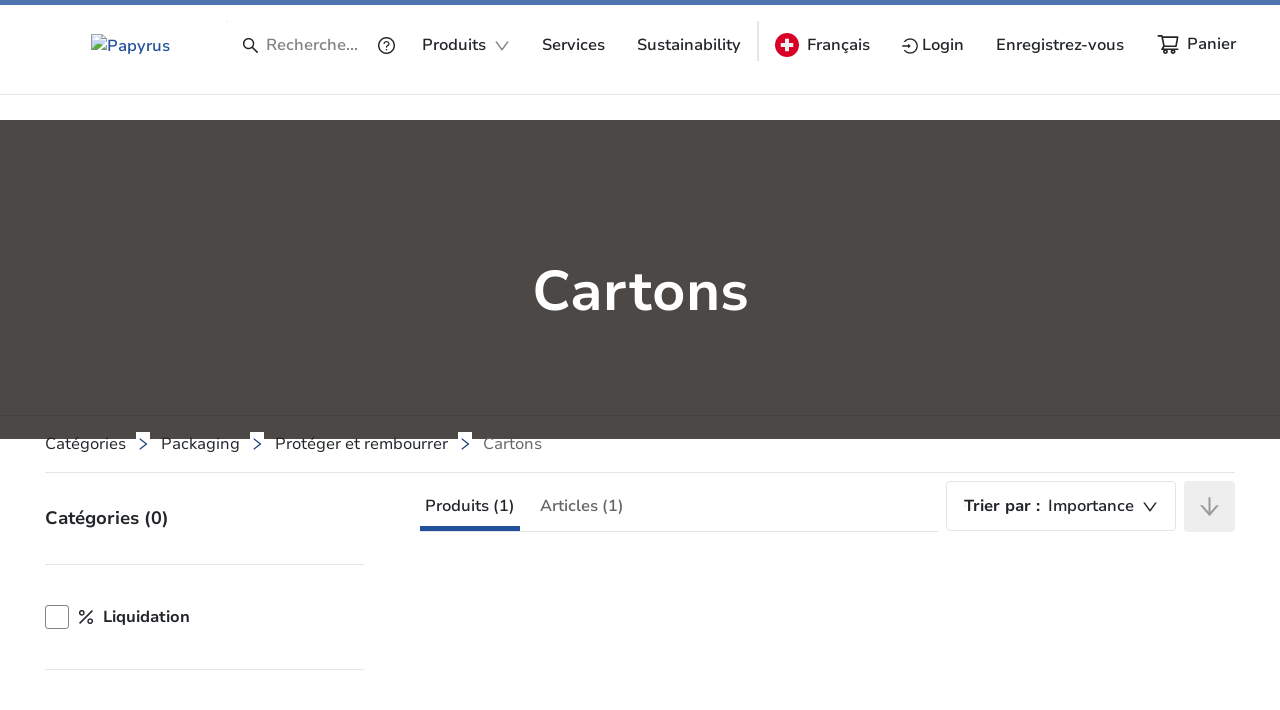

--- FILE ---
content_type: application/javascript
request_url: https://www.papyrus.com/runtime.24b8c2666297ab4b.js
body_size: 3402
content:
(()=>{"use strict";var e,v={},g={};function f(e){var b=g[e];if(void 0!==b)return b.exports;var a=g[e]={exports:{}};return v[e].call(a.exports,a,a.exports,f),a.exports}f.m=v,e=[],f.O=(b,a,c,r)=>{if(!a){var d=1/0;for(t=0;t<e.length;t++){for(var[a,c,r]=e[t],s=!0,n=0;n<a.length;n++)(!1&r||d>=r)&&Object.keys(f.O).every(p=>f.O[p](a[n]))?a.splice(n--,1):(s=!1,r<d&&(d=r));if(s){e.splice(t--,1);var i=c();void 0!==i&&(b=i)}}return b}r=r||0;for(var t=e.length;t>0&&e[t-1][2]>r;t--)e[t]=e[t-1];e[t]=[a,c,r]},f.n=e=>{var b=e&&e.__esModule?()=>e.default:()=>e;return f.d(b,{a:b}),b},(()=>{var b,e=Object.getPrototypeOf?a=>Object.getPrototypeOf(a):a=>a.__proto__;f.t=function(a,c){if(1&c&&(a=this(a)),8&c||"object"==typeof a&&a&&(4&c&&a.__esModule||16&c&&"function"==typeof a.then))return a;var r=Object.create(null);f.r(r);var t={};b=b||[null,e({}),e([]),e(e)];for(var d=2&c&&a;"object"==typeof d&&!~b.indexOf(d);d=e(d))Object.getOwnPropertyNames(d).forEach(s=>t[s]=()=>a[s]);return t.default=()=>a,f.d(r,t),r}})(),f.d=(e,b)=>{for(var a in b)f.o(b,a)&&!f.o(e,a)&&Object.defineProperty(e,a,{enumerable:!0,get:b[a]})},f.f={},f.e=e=>Promise.all(Object.keys(f.f).reduce((b,a)=>(f.f[a](e,b),b),[])),f.u=e=>(2076===e?"common":e)+"."+{11:"d552a6e2c137df78",34:"5e61cdbe2e0400d5",54:"704ff9ee9e1106ba",84:"87a5bf4e9c15e8c6",200:"92b8471a94794f7e",324:"e2a92048b101a0a9",325:"8259f591b556c07b",341:"ffe746b62a408f73",370:"3e993ecda02ad915",459:"020f37e42f05e220",492:"fcce0709bc92371c",499:"05878b199e78c420",600:"b181305fc3b2b3b5",639:"7a995a071cc49317",657:"bb255fd94f3b7d85",696:"66231133fe7d1c8c",713:"6c77b3f74c741d91",717:"3464d2204646de52",746:"5100274880f4d858",767:"5f51e1ecfe3ae577",968:"96ec083f2fd94657",1014:"7e6c5a8565f66159",1024:"d78e9928a649fb85",1073:"a707a2177df492c5",1095:"ef090cefc1fbd074",1228:"b6a24201678009d6",1240:"f27b52674c7f8e50",1290:"de3452a646a1f1c6",1357:"336edc41cd825cc3",1368:"fde709bd3841b1e4",1502:"bb68b40956ef1370",1573:"8609cded7cbc6275",1589:"fb3bc0c570494172",1668:"776456306cb80474",1724:"56cf9681be26b7b4",1733:"665bf49954d99354",1845:"5d0a85ab6c04a981",1954:"2cee37224394feef",2053:"8995e31670553219",2076:"f746333e46a81972",2132:"5bac61fdd1a2774f",2209:"8d01760de7df1188",2262:"8d92b163d8ba56cd",2317:"12d5bd8f647ae547",2349:"0866bc7a3eca10ce",2394:"cd5b1e8721dc2311",2733:"ff5a0e3da47d2cad",2771:"28253d5c2e438eec",2786:"5f21dc1a2de17cd1",2857:"01f8231096772f61",2907:"6cd18b712d8549bb",3072:"da7857c6235994cb",3332:"82dec2a7ac6a5cf2",3382:"22d10a16bc39c446",3701:"62fcf17a15ea0803",3863:"74c3e2fa95d3b7e9",3878:"cc08acd72ebef55f",3914:"55fad11aeab21a64",4060:"b7c449d9373119a4",4083:"ab990b9e0193505c",4118:"4c05cfe4e47038a8",4119:"4c0a5ef2dd3ab734",4269:"c613eda4b1862ae2",4323:"e5a1dd03e27ab250",4391:"58fadc082c649329",4427:"68b3f93edd94a228",4462:"7b87c1e1ae09e28e",4463:"9b261de7c785909a",4569:"dca9e1526d7b17a3",4676:"a568e97b0d005c49",4751:"9db363cca6b79caf",4771:"ec2234e55d9120eb",5104:"589845495cd6a2ed",5124:"ba6113360d00264f",5170:"7d4347a2818dac75",5188:"ba59b2076214cc81",5307:"921979523902397b",5580:"2dbdec6f27f5d24a",5724:"6204a3844042cf99",5725:"11bb23baf3df664a",5770:"fc577c169b9506fa",5969:"e572622ecc93c902",6065:"57849b5310565b16",6177:"be25b0befa8a5c40",6194:"41773e1991e79f13",6238:"5c362ad4fcb3196d",6384:"46645bb22c98db8d",6385:"11b4bf7355a1565a",6429:"b75e3bd711b8d474",6464:"157101a4989100c8",6549:"f1965c6bcf8d29aa",6594:"8518a531399eef6d",6602:"d4eb1bbd0d3b94cf",6610:"c5bac72d9a223cd5",6632:"f3fef1bd4a473824",6723:"9358401119b03bf3",6731:"211b85bd339fae86",6857:"29e430c2bc3c6d1d",6885:"826e5d10f21d133b",6898:"e45db87df19bc718",6960:"29bec370fbc807ba",6965:"ba68827800d695c4",7038:"b8f4bdc2126c1dc4",7066:"d487318fc8575ba5",7223:"6ee40edf83547c02",7265:"27fc0fa2dec1c1ca",7294:"fb3500c901255b33",7632:"8e31428f6b153fc1",7643:"55a67bcf1347415c",7720:"59e3deec06a0cd11",7806:"997f6b50ddc19ea6",7819:"db867c5a941de99e",7950:"f5869749a367eee3",8026:"f05416aca8c74447",8090:"a9b6dc2f40387c46",8106:"244ad1c063d1d272",8371:"4ca26c244d29a9e1",8373:"beba3f64e7be3113",8442:"2d3fbd807c8aab01",8515:"5c84c6d3d20e4cb0",8618:"6ef712db4494977f",8710:"3bc8a14e632d3f4b",8752:"81b6e9d463f42340",8817:"4e4ad2544b450733",8897:"4e63573e7d63f865",8930:"100eaa0db6d159ec",8972:"70e5adbea95ed9dd",9025:"a6e2f3ab7983a0c8",9150:"11d15aa603068289",9226:"094be8050b8638b4",9238:"3204d15799dff8f0",9251:"2cfb6c529b7625d3",9287:"f07e5733fa8131ce",9318:"c4438902d56b8527",9339:"035a3b818c9001ae",9399:"5bbfd00358edc688",9408:"f757762e986f9730",9509:"043b21a19a6e606d",9556:"0c744455ec52ac3a",9573:"768de52e0d432c15",9674:"333e0702a7e0a017",9677:"6032ac6176f13ab2",9741:"a86bb47df93f0ea5",9757:"639d17d5711555a4",9788:"786d2718f2a9bf36",9821:"6860a57f57342591"}[e]+".js",f.miniCssF=e=>{},f.o=(e,b)=>Object.prototype.hasOwnProperty.call(e,b),(()=>{var e={},b="kasbah:";f.l=(a,c,r,t)=>{if(e[a])e[a].push(c);else{var d,s;if(void 0!==r)for(var n=document.getElementsByTagName("script"),i=0;i<n.length;i++){var o=n[i];if(o.getAttribute("src")==a||o.getAttribute("data-webpack")==b+r){d=o;break}}d||(s=!0,(d=document.createElement("script")).type="module",d.charset="utf-8",d.timeout=120,f.nc&&d.setAttribute("nonce",f.nc),d.setAttribute("data-webpack",b+r),d.src=f.tu(a)),e[a]=[c];var u=(_,p)=>{d.onerror=d.onload=null,clearTimeout(l);var m=e[a];if(delete e[a],d.parentNode&&d.parentNode.removeChild(d),m&&m.forEach(h=>h(p)),_)return _(p)},l=setTimeout(u.bind(null,void 0,{type:"timeout",target:d}),12e4);d.onerror=u.bind(null,d.onerror),d.onload=u.bind(null,d.onload),s&&document.head.appendChild(d)}}})(),f.r=e=>{typeof Symbol<"u"&&Symbol.toStringTag&&Object.defineProperty(e,Symbol.toStringTag,{value:"Module"}),Object.defineProperty(e,"__esModule",{value:!0})},(()=>{var e;f.tt=()=>(void 0===e&&(e={createScriptURL:b=>b},typeof trustedTypes<"u"&&trustedTypes.createPolicy&&(e=trustedTypes.createPolicy("angular#bundler",e))),e)})(),f.tu=e=>f.tt().createScriptURL(e),f.p="",(()=>{var e={9121:0};f.f.j=(c,r)=>{var t=f.o(e,c)?e[c]:void 0;if(0!==t)if(t)r.push(t[2]);else if(9121!=c){var d=new Promise((o,u)=>t=e[c]=[o,u]);r.push(t[2]=d);var s=f.p+f.u(c),n=new Error;f.l(s,o=>{if(f.o(e,c)&&(0!==(t=e[c])&&(e[c]=void 0),t)){var u=o&&("load"===o.type?"missing":o.type),l=o&&o.target&&o.target.src;n.message="Loading chunk "+c+" failed.\n("+u+": "+l+")",n.name="ChunkLoadError",n.type=u,n.request=l,t[1](n)}},"chunk-"+c,c)}else e[c]=0},f.O.j=c=>0===e[c];var b=(c,r)=>{var n,i,[t,d,s]=r,o=0;if(t.some(l=>0!==e[l])){for(n in d)f.o(d,n)&&(f.m[n]=d[n]);if(s)var u=s(f)}for(c&&c(r);o<t.length;o++)f.o(e,i=t[o])&&e[i]&&e[i][0](),e[i]=0;return f.O(u)},a=self.webpackChunkkasbah=self.webpackChunkkasbah||[];a.forEach(b.bind(null,0)),a.push=b.bind(null,a.push.bind(a))})()})();
//# sourceMappingURL=runtime.24b8c2666297ab4b.js.map